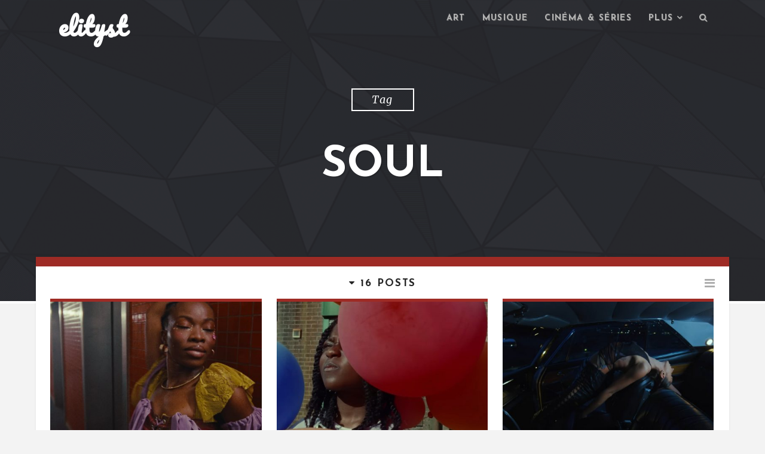

--- FILE ---
content_type: text/html; charset=UTF-8
request_url: https://www.elityst.com/tag/soul/
body_size: 14450
content:

<!DOCTYPE html>
<html class="no-js" lang="fr-FR">
<head>
	<meta charset="UTF-8" />
	<meta name="viewport" content="width=device-width" />
	
	<link rel="profile" href="https://gmpg.org/xfn/11" />
	<link rel="pingback" href="https://www.elityst.com/xmlrpc.php" />
	
	<meta name='robots' content='index, follow, max-image-preview:large, max-snippet:-1, max-video-preview:-1' />

	<!-- This site is optimized with the Yoast SEO plugin v26.8 - https://yoast.com/product/yoast-seo-wordpress/ -->
	<title>soul Archives - elityst</title>
	<link rel="canonical" href="https://www.elityst.com/tag/soul/" />
	<link rel="next" href="https://www.elityst.com/tag/soul/page/2/" />
	<meta property="og:locale" content="fr_FR" />
	<meta property="og:type" content="article" />
	<meta property="og:title" content="soul Archives - elityst" />
	<meta property="og:url" content="https://www.elityst.com/tag/soul/" />
	<meta property="og:site_name" content="elityst" />
	<meta name="twitter:card" content="summary_large_image" />
	<meta name="twitter:site" content="@elitystfr" />
	<script type="application/ld+json" class="yoast-schema-graph">{"@context":"https://schema.org","@graph":[{"@type":"CollectionPage","@id":"https://www.elityst.com/tag/soul/","url":"https://www.elityst.com/tag/soul/","name":"soul Archives - elityst","isPartOf":{"@id":"https://www.elityst.com/#website"},"primaryImageOfPage":{"@id":"https://www.elityst.com/tag/soul/#primaryimage"},"image":{"@id":"https://www.elityst.com/tag/soul/#primaryimage"},"thumbnailUrl":"https://www.elityst.com/wp-content/uploads/2025/09/braye-bring-you-home.jpg","breadcrumb":{"@id":"https://www.elityst.com/tag/soul/#breadcrumb"},"inLanguage":"fr-FR"},{"@type":"ImageObject","inLanguage":"fr-FR","@id":"https://www.elityst.com/tag/soul/#primaryimage","url":"https://www.elityst.com/wp-content/uploads/2025/09/braye-bring-you-home.jpg","contentUrl":"https://www.elityst.com/wp-content/uploads/2025/09/braye-bring-you-home.jpg","width":2099,"height":1400},{"@type":"BreadcrumbList","@id":"https://www.elityst.com/tag/soul/#breadcrumb","itemListElement":[{"@type":"ListItem","position":1,"name":"Accueil","item":"https://www.elityst.com/"},{"@type":"ListItem","position":2,"name":"soul"}]},{"@type":"WebSite","@id":"https://www.elityst.com/#website","url":"https://www.elityst.com/","name":"elityst","description":"Tendances lifestyle et culture numérique","potentialAction":[{"@type":"SearchAction","target":{"@type":"EntryPoint","urlTemplate":"https://www.elityst.com/?s={search_term_string}"},"query-input":{"@type":"PropertyValueSpecification","valueRequired":true,"valueName":"search_term_string"}}],"inLanguage":"fr-FR"}]}</script>
	<!-- / Yoast SEO plugin. -->


<link rel='dns-prefetch' href='//www.elityst.com' />
<link rel='dns-prefetch' href='//fonts.googleapis.com' />
<link rel="alternate" type="application/rss+xml" title="elityst &raquo; Flux" href="https://www.elityst.com/feed/" />
<link rel="alternate" type="application/rss+xml" title="elityst &raquo; Flux des commentaires" href="https://www.elityst.com/comments/feed/" />
<link rel="alternate" type="application/rss+xml" title="elityst &raquo; Flux de l’étiquette soul" href="https://www.elityst.com/tag/soul/feed/" />
<style id='wp-img-auto-sizes-contain-inline-css' type='text/css'>
img:is([sizes=auto i],[sizes^="auto," i]){contain-intrinsic-size:3000px 1500px}
/*# sourceURL=wp-img-auto-sizes-contain-inline-css */
</style>
<style id='wp-emoji-styles-inline-css' type='text/css'>

	img.wp-smiley, img.emoji {
		display: inline !important;
		border: none !important;
		box-shadow: none !important;
		height: 1em !important;
		width: 1em !important;
		margin: 0 0.07em !important;
		vertical-align: -0.1em !important;
		background: none !important;
		padding: 0 !important;
	}
/*# sourceURL=wp-emoji-styles-inline-css */
</style>
<link rel='stylesheet' id='avatar-manager-css' href='https://www.elityst.com/wp-content/plugins/avatar-manager/assets/css/avatar-manager.min.css?ver=1.2.1' type='text/css' media='all' />
<link rel='stylesheet' id='fancybox-for-wp-css' href='https://www.elityst.com/wp-content/plugins/fancybox-for-wordpress/assets/css/fancybox.css?ver=1.3.4' type='text/css' media='all' />
<link rel='stylesheet' id='hypha-style-css' href='https://www.elityst.com/wp-content/themes/paradeigm/style.css?ver=6.9' type='text/css' media='all' />
<link rel='stylesheet' id='hypha-google-font-header-css' href='https://fonts.googleapis.com/css?family=Josefin+Sans:600,700' type='text/css' media='all' />
<link rel='stylesheet' id='hypha-google-font-body-css' href='https://fonts.googleapis.com/css?family=Merriweather:300italic,400,400italic,700' type='text/css' media='all' />
<link rel='stylesheet' id='hypha-fontawesome-css-css' href='https://www.elityst.com/wp-content/themes/paradeigm/includes/fonts/fontawesome/font-awesome.min.css?ver=4.0.3' type='text/css' media='all' />
<link rel='stylesheet' id='hypha-flexslider-css-css' href='https://www.elityst.com/wp-content/themes/paradeigm/includes/css/flexslider.css?ver=2.2' type='text/css' media='all' />
<script type="text/javascript" src="https://www.elityst.com/wp-includes/js/jquery/jquery.min.js?ver=3.7.1" id="jquery-core-js"></script>
<script type="text/javascript" src="https://www.elityst.com/wp-includes/js/jquery/jquery-migrate.min.js?ver=3.4.1" id="jquery-migrate-js"></script>
<script type="text/javascript" src="https://www.elityst.com/wp-content/plugins/avatar-manager/assets/js/avatar-manager.min.js?ver=1.2.1" id="avatar-manager-js"></script>
<script type="text/javascript" src="https://www.elityst.com/wp-content/plugins/fancybox-for-wordpress/assets/js/purify.min.js?ver=1.3.4" id="purify-js"></script>
<script type="text/javascript" src="https://www.elityst.com/wp-content/plugins/fancybox-for-wordpress/assets/js/jquery.fancybox.js?ver=1.3.4" id="fancybox-for-wp-js"></script>
<link rel="https://api.w.org/" href="https://www.elityst.com/wp-json/" /><link rel="alternate" title="JSON" type="application/json" href="https://www.elityst.com/wp-json/wp/v2/tags/71" /><link rel="EditURI" type="application/rsd+xml" title="RSD" href="https://www.elityst.com/xmlrpc.php?rsd" />
<meta name="generator" content="WordPress 6.9" />

<!-- Fancybox for WordPress v3.3.7 -->
<style type="text/css">
	.fancybox-slide--image .fancybox-content{background-color: #FFFFFF}div.fancybox-caption{display:none !important;}
	
	img.fancybox-image{border-width:10px;border-color:#FFFFFF;border-style:solid;}
	div.fancybox-bg{background-color:rgba(102,102,102,0.3);opacity:1 !important;}div.fancybox-content{border-color:#FFFFFF}
	div#fancybox-title{background-color:#FFFFFF}
	div.fancybox-content{background-color:#FFFFFF}
	div#fancybox-title-inside{color:#333333}
	
	
	
	div.fancybox-caption p.caption-title{display:inline-block}
	div.fancybox-caption p.caption-title{font-size:14px}
	div.fancybox-caption p.caption-title{color:#333333}
	div.fancybox-caption {color:#333333}div.fancybox-caption p.caption-title {background:#fff; width:auto;padding:10px 30px;}div.fancybox-content p.caption-title{color:#333333;margin: 0;padding: 5px 0;}body.fancybox-active .fancybox-container .fancybox-stage .fancybox-content .fancybox-close-small{display:block;}
</style><script type="text/javascript">
	jQuery(function () {

		var mobileOnly = false;
		
		if (mobileOnly) {
			return;
		}

		jQuery.fn.getTitle = function () { // Copy the title of every IMG tag and add it to its parent A so that fancybox can show titles
			var arr = jQuery("a[data-fancybox]");jQuery.each(arr, function() {var title = jQuery(this).children("img").attr("title") || '';var figCaptionHtml = jQuery(this).next("figcaption").html() || '';var processedCaption = figCaptionHtml;if (figCaptionHtml.length && typeof DOMPurify === 'function') {processedCaption = DOMPurify.sanitize(figCaptionHtml, {USE_PROFILES: {html: true}});} else if (figCaptionHtml.length) {processedCaption = jQuery("<div>").text(figCaptionHtml).html();}var newTitle = title;if (processedCaption.length) {newTitle = title.length ? title + " " + processedCaption : processedCaption;}if (newTitle.length) {jQuery(this).attr("title", newTitle);}});		}

		// Supported file extensions

				var thumbnails = jQuery("a:has(img)").not(".nolightbox").not('.envira-gallery-link').not('.ngg-simplelightbox').filter(function () {
			return /\.(jpe?g|png|gif|mp4|webp|bmp|pdf)(\?[^/]*)*$/i.test(jQuery(this).attr('href'))
		});
		

		// Add data-type iframe for links that are not images or videos.
		var iframeLinks = jQuery('.fancyboxforwp').filter(function () {
			return !/\.(jpe?g|png|gif|mp4|webp|bmp|pdf)(\?[^/]*)*$/i.test(jQuery(this).attr('href'))
		}).filter(function () {
			return !/vimeo|youtube/i.test(jQuery(this).attr('href'))
		});
		iframeLinks.attr({"data-type": "iframe"}).getTitle();

				// Gallery All
		thumbnails.addClass("fancyboxforwp").attr("data-fancybox", "gallery").getTitle();
		iframeLinks.attr({"data-fancybox": "gallery"}).getTitle();

		// Gallery type NONE
		
		// Call fancybox and apply it on any link with a rel atribute that starts with "fancybox", with the options set on the admin panel
		jQuery("a.fancyboxforwp").fancyboxforwp({
			loop: false,
			smallBtn: true,
			zoomOpacity: "auto",
			animationEffect: "fade",
			animationDuration: 500,
			transitionEffect: "fade",
			transitionDuration: "300",
			overlayShow: true,
			overlayOpacity: "0.3",
			titleShow: true,
			titlePosition: "inside",
			keyboard: true,
			showCloseButton: true,
			arrows: true,
			clickContent:false,
			clickSlide: "close",
			mobile: {
				clickContent: function (current, event) {
					return current.type === "image" ? "toggleControls" : false;
				},
				clickSlide: function (current, event) {
					return current.type === "image" ? "close" : "close";
				},
			},
			wheel: false,
			toolbar: true,
			preventCaptionOverlap: true,
			onInit: function() { },			onDeactivate
	: function() { },		beforeClose: function() { },			afterShow: function(instance) { jQuery( ".fancybox-image" ).on("click", function( ){ ( instance.isScaledDown() ) ? instance.scaleToActual() : instance.scaleToFit() }) },				afterClose: function() { },					caption : function( instance, item ) {var title = "";if("undefined" != typeof jQuery(this).context ){var title = jQuery(this).context.title;} else { var title = ("undefined" != typeof jQuery(this).attr("title")) ? jQuery(this).attr("title") : false;}var caption = jQuery(this).data('caption') || '';if ( item.type === 'image' && title.length ) {caption = (caption.length ? caption + '<br />' : '') + '<p class="caption-title">'+jQuery("<div>").text(title).html()+'</p>' ;}if (typeof DOMPurify === "function" && caption.length) { return DOMPurify.sanitize(caption, {USE_PROFILES: {html: true}}); } else { return jQuery("<div>").text(caption).html(); }},
		afterLoad : function( instance, current ) {var captionContent = current.opts.caption || '';var sanitizedCaptionString = '';if (typeof DOMPurify === 'function' && captionContent.length) {sanitizedCaptionString = DOMPurify.sanitize(captionContent, {USE_PROFILES: {html: true}});} else if (captionContent.length) { sanitizedCaptionString = jQuery("<div>").text(captionContent).html();}if (sanitizedCaptionString.length) { current.$content.append(jQuery('<div class=\"fancybox-custom-caption inside-caption\" style=\" position: absolute;left:0;right:0;color:#000;margin:0 auto;bottom:0;text-align:center;background-color:#FFFFFF \"></div>').html(sanitizedCaptionString)); }},
			})
		;

			})
</script>
<!-- END Fancybox for WordPress -->
<!-- Start Fluid Video Embeds Style Tag -->
<style type="text/css">
/* Fluid Video Embeds */
.fve-video-wrapper {
    position: relative;
    overflow: hidden;
    height: 0;
    background-color: transparent;
    padding-bottom: 56.25%;
    margin: 0.5em 0;
}
.fve-video-wrapper iframe,
.fve-video-wrapper object,
.fve-video-wrapper embed {
    position: absolute;
    display: block;
    top: 0;
    left: 0;
    width: 100%;
    height: 100%;
}
.fve-video-wrapper a.hyperlink-image {
    position: relative;
    display: none;
}
.fve-video-wrapper a.hyperlink-image img {
    position: relative;
    z-index: 2;
    width: 100%;
}
.fve-video-wrapper a.hyperlink-image .fve-play-button {
    position: absolute;
    left: 35%;
    top: 35%;
    right: 35%;
    bottom: 35%;
    z-index: 3;
    background-color: rgba(40, 40, 40, 0.75);
    background-size: 100% 100%;
    border-radius: 10px;
}
.fve-video-wrapper a.hyperlink-image:hover .fve-play-button {
    background-color: rgba(0, 0, 0, 0.85);
}
</style>
<!-- End Fluid Video Embeds Style Tag -->
<!-- Analytics by WP Statistics - https://wp-statistics.com -->
<script>document.documentElement.className = document.documentElement.className.replace("no-js","js");</script>
<link rel="shortcut icon" href="https://s416980442.onlinehome.fr/QEYlO21fUe-elityst-93eb6V112p/wp-content/uploads/2015/01/10947846_10206200542883415_521445982_n.jpg" />
<style type="text/css">a, blockquote:before, #commentform .required, #sidebar-widgets .widget ul li:hover:before, #footer-widgets .widget ul li:hover:before, #footer-widgets a:hover, #footer-widgets .widget ul li:before, #content .post-entry .entry-title a:hover {color: #9e2b25;}button, input[type="submit"], input[type="button"], input[type="reset"], pre:before, #read-progress, .page-links a, #comment-nav-below a, .post-format-icon a, .entry-meta .post-categories a, .tagcloud a, #wp-calendar tr th {background: #9e2b25;}#main, .main-navigation ul ul, .main-small-navigation .sub-menu, .site-footer-inside, #content .post-entry, .menu-search, #sidebar-widgets {border-top-color: #9e2b25;}.main-navigation ul ul:before {border-bottom-color: #9e2b25;}.entry-meta ul li a {border-color: #9e2b25;}</style><style type="text/css">.recentcomments a{display:inline !important;padding:0 !important;margin:0 !important;}</style><link rel="icon" href="https://www.elityst.com/wp-content/uploads/2015/01/10947846_10206200542883415_521445982_n-150x150.jpg" sizes="32x32" />
<link rel="icon" href="https://www.elityst.com/wp-content/uploads/2015/01/10947846_10206200542883415_521445982_n.jpg" sizes="192x192" />
<link rel="apple-touch-icon" href="https://www.elityst.com/wp-content/uploads/2015/01/10947846_10206200542883415_521445982_n.jpg" />
<meta name="msapplication-TileImage" content="https://www.elityst.com/wp-content/uploads/2015/01/10947846_10206200542883415_521445982_n.jpg" />


</head>

<body data-rsssl=1 class="archive tag tag-soul tag-71 wp-theme-paradeigm posts-index masonry-index">

<div id="page">

	<header id="masthead" class="site-header" role="banner">
	
		<div class="headcap clearfix">
			<div class="headcap-inside clearfix">
				<div class="navigation-wrap clearfix">
				
					<div class="hgroup">
													<h1 class="site-title animated flipInY"><a href="https://www.elityst.com/" title="elityst" rel="home">elityst</a></h1>
											</div><!-- .hgroup -->
		
					<nav role="navigation" class="site-navigation main-navigation clearfix">
						<h1 class="assistive-text"><i class="fa fa-bars"></i> Menu</h1>
						<div class="assistive-text skip-link"><a href="#content">Skip to content</a></div>
						<div class="menu-main-menu-container">
								<ul id="menu-main-menu" class="menu clearfix"><li id="menu-item-4158" class="menu-item menu-item-type-taxonomy menu-item-object-category menu-item-4158"><a href="https://www.elityst.com/category/art/">Art</a></li>
<li id="menu-item-4126" class="menu-item menu-item-type-taxonomy menu-item-object-category menu-item-4126"><a href="https://www.elityst.com/category/musique/">Musique</a></li>
<li id="menu-item-679" class="menu-item menu-item-type-taxonomy menu-item-object-category menu-item-679"><a href="https://www.elityst.com/category/cinema-series/">Cinéma &#038; séries</a></li>
<li id="menu-item-675" class="menu-item menu-item-type-custom menu-item-object-custom menu-item-has-children menu-item-675"><a href="#">Plus</a>
<ul class="sub-menu">
	<li id="menu-item-4128" class="menu-item menu-item-type-taxonomy menu-item-object-category menu-item-4128"><a href="https://www.elityst.com/category/style/">Style</a></li>
	<li id="menu-item-7414" class="menu-item menu-item-type-taxonomy menu-item-object-category menu-item-7414"><a href="https://www.elityst.com/category/web/">Culture web</a></li>
	<li id="menu-item-7413" class="menu-item menu-item-type-taxonomy menu-item-object-category menu-item-7413"><a href="https://www.elityst.com/category/voyage/">Voyage</a></li>
	<li id="menu-item-7415" class="menu-item menu-item-type-taxonomy menu-item-object-category menu-item-7415"><a href="https://www.elityst.com/category/jeux/">Jeux</a></li>
	<li id="menu-item-681" class="menu-item menu-item-type-taxonomy menu-item-object-category menu-item-681"><a href="https://www.elityst.com/category/misc/">Misc</a></li>
</ul>
</li>

									<li class="main-menu-search">
										<a class="menu-search-toggle" href="#">
											<i class="fa fa-search"></i><i class="fa fa-times"></i>
										</a>
										<div class="menu-search">
											<form method="get" action="https://www.elityst.com/" role="search">
												<label class="assistive-text">Recherche</label>
												<input type="text" id="menu-search-input" class="field header-search-input" name="s" value="" placeholder="Tapez et appuyez sur Entrée" />
											</form>
										</div><!-- .menu-search -->
									</li>
								</ul></div>					</nav><!-- .site-navigation -->
					
				</div><!-- .navigation-wrap -->
			</div><!-- .headcap-inside -->
		</div><!-- .headcap -->
	
		<div class="site-header-inside">
			
	<div class="headband">
	
		<div class="hero-header">
			<span class="hero-span">Tag</span><h1 class="hero-title">soul</h1><!-- .hero-title -->			
		</div><!-- .hero-header -->
	
	</div><!-- .headband -->

		</div><!-- .site-header-inside -->
		
		<div class="header-image animated fadeIn" style="background-image: url('https://www.elityst.com/wp-content/uploads/2018/04/cropped-cropped-banner1.png');">
		</div><!-- .header-image -->
		
	</header><!-- #masthead .site-header -->
	
	<div class="main-wrapper">
		<div id="main" class="site-main clearfix">
			
			
			<div class="necktie"><div class="loader-icon"></div><i class="fa fa-caret-down"></i><h3>16 Posts</h3><a href="#" id="sidebar-toggle"><i class="fa fa-bars"></i></a></div>			
			<div id="primary" class="content-area clearfix">
				<div id="content" class="site-content clearfix" role="main">
					
					<div id="main-content" class="site-content-inside clearfix">
						
						
<div id="sidebar-widgets" class="widget-area clearfix" role="complementary">
		
	<aside id="search-2" class="widget widget_search">
	<form method="get" id="searchform" action="https://www.elityst.com/" role="search">
		<label for="s" class="assistive-text">Recherche</label>
		<input type="text" class="field" name="s" value="" id="s" />
		<input type="submit" class="submit" name="submit" id="searchsubmit" value="Recherche" />
	</form></aside>
		<aside id="recent-posts-2" class="widget widget_recent_entries">
		<h2 class="widget-title">Articles récents</h2>
		<ul>
											<li>
					<a href="https://www.elityst.com/2026/01/26/avaion-hold-me-again/">AVAION &#8211; HOLD ME AGAIN</a>
									</li>
											<li>
					<a href="https://www.elityst.com/2026/01/19/high-klassified-lomelaval-ft-ateyaba/">HIGH KLASSIFIED &#8211; LOMELAVAL FT. ATEYABA</a>
									</li>
											<li>
					<a href="https://www.elityst.com/2026/01/12/kofi-stone-flowers-flow/">Kofi Stone &#8211; Flowers Flow</a>
									</li>
											<li>
					<a href="https://www.elityst.com/2026/01/07/connor-price-hand-sanitize-ft-haviah-mighty/">Connor Price &#8211; Hand Sanitize ft. Haviah Mighty</a>
									</li>
											<li>
					<a href="https://www.elityst.com/2025/12/29/leisure-diamonds/">LEISURE &#8211; Diamonds</a>
									</li>
					</ul>

		</aside><aside id="recent-comments-2" class="widget widget_recent_comments"><h2 class="widget-title">Commentaires récents</h2><ul id="recentcomments"><li class="recentcomments"><span class="comment-author-link">Thierry Dulieu</span> dans <a href="https://www.elityst.com/2019/02/18/les-vieux-films-du-futur-6-tout-splique-etaient-les-borogoves/#comment-385">Les vieux films du futur #6 Tout Splique étaient les Borogoves</a></li><li class="recentcomments"><span class="comment-author-link">Stéphan</span> dans <a href="https://www.elityst.com/2023/05/23/micro-critique-hawaii/#comment-373">Micro-critique : Hawaii</a></li><li class="recentcomments"><span class="comment-author-link"><a href="https://www.youtube.com/@lepouns" class="url" rel="ugc external nofollow">lePouns</a></span> dans <a href="https://www.elityst.com/2023/01/09/peet-ok-ok/#comment-369">Peet &#8211; OK OK</a></li><li class="recentcomments"><span class="comment-author-link">Bonzé</span> dans <a href="https://www.elityst.com/2020/09/23/quelques-questions-pour-bleu-toucan/#comment-356">Quelques questions pour Bleu Toucan</a></li><li class="recentcomments"><span class="comment-author-link"><a href="http://arnaud-lidolf.fr/" class="url" rel="ugc external nofollow">ArnoSr</a></span> dans <a href="https://www.elityst.com/2015/02/26/iheart-le-streetartist-2-0/#comment-239">iHeart, le streetartist 2.0</a></li></ul></aside><aside id="archives-2" class="widget widget_archive"><h2 class="widget-title">Archives</h2>
			<ul>
					<li><a href='https://www.elityst.com/2026/01/'>janvier 2026</a></li>
	<li><a href='https://www.elityst.com/2025/12/'>décembre 2025</a></li>
	<li><a href='https://www.elityst.com/2025/11/'>novembre 2025</a></li>
	<li><a href='https://www.elityst.com/2025/10/'>octobre 2025</a></li>
	<li><a href='https://www.elityst.com/2025/09/'>septembre 2025</a></li>
	<li><a href='https://www.elityst.com/2025/08/'>août 2025</a></li>
	<li><a href='https://www.elityst.com/2025/07/'>juillet 2025</a></li>
	<li><a href='https://www.elityst.com/2025/06/'>juin 2025</a></li>
	<li><a href='https://www.elityst.com/2025/05/'>mai 2025</a></li>
	<li><a href='https://www.elityst.com/2025/04/'>avril 2025</a></li>
	<li><a href='https://www.elityst.com/2025/03/'>mars 2025</a></li>
	<li><a href='https://www.elityst.com/2025/02/'>février 2025</a></li>
	<li><a href='https://www.elityst.com/2025/01/'>janvier 2025</a></li>
	<li><a href='https://www.elityst.com/2024/12/'>décembre 2024</a></li>
	<li><a href='https://www.elityst.com/2024/11/'>novembre 2024</a></li>
	<li><a href='https://www.elityst.com/2024/10/'>octobre 2024</a></li>
	<li><a href='https://www.elityst.com/2024/09/'>septembre 2024</a></li>
	<li><a href='https://www.elityst.com/2024/08/'>août 2024</a></li>
	<li><a href='https://www.elityst.com/2024/07/'>juillet 2024</a></li>
	<li><a href='https://www.elityst.com/2024/06/'>juin 2024</a></li>
	<li><a href='https://www.elityst.com/2024/05/'>mai 2024</a></li>
	<li><a href='https://www.elityst.com/2024/04/'>avril 2024</a></li>
	<li><a href='https://www.elityst.com/2024/03/'>mars 2024</a></li>
	<li><a href='https://www.elityst.com/2024/02/'>février 2024</a></li>
	<li><a href='https://www.elityst.com/2024/01/'>janvier 2024</a></li>
	<li><a href='https://www.elityst.com/2023/12/'>décembre 2023</a></li>
	<li><a href='https://www.elityst.com/2023/11/'>novembre 2023</a></li>
	<li><a href='https://www.elityst.com/2023/10/'>octobre 2023</a></li>
	<li><a href='https://www.elityst.com/2023/09/'>septembre 2023</a></li>
	<li><a href='https://www.elityst.com/2023/08/'>août 2023</a></li>
	<li><a href='https://www.elityst.com/2023/07/'>juillet 2023</a></li>
	<li><a href='https://www.elityst.com/2023/06/'>juin 2023</a></li>
	<li><a href='https://www.elityst.com/2023/05/'>mai 2023</a></li>
	<li><a href='https://www.elityst.com/2023/04/'>avril 2023</a></li>
	<li><a href='https://www.elityst.com/2023/03/'>mars 2023</a></li>
	<li><a href='https://www.elityst.com/2023/02/'>février 2023</a></li>
	<li><a href='https://www.elityst.com/2023/01/'>janvier 2023</a></li>
	<li><a href='https://www.elityst.com/2022/12/'>décembre 2022</a></li>
	<li><a href='https://www.elityst.com/2022/11/'>novembre 2022</a></li>
	<li><a href='https://www.elityst.com/2022/10/'>octobre 2022</a></li>
	<li><a href='https://www.elityst.com/2022/09/'>septembre 2022</a></li>
	<li><a href='https://www.elityst.com/2022/08/'>août 2022</a></li>
	<li><a href='https://www.elityst.com/2022/07/'>juillet 2022</a></li>
	<li><a href='https://www.elityst.com/2022/06/'>juin 2022</a></li>
	<li><a href='https://www.elityst.com/2022/05/'>mai 2022</a></li>
	<li><a href='https://www.elityst.com/2022/04/'>avril 2022</a></li>
	<li><a href='https://www.elityst.com/2022/03/'>mars 2022</a></li>
	<li><a href='https://www.elityst.com/2022/02/'>février 2022</a></li>
	<li><a href='https://www.elityst.com/2022/01/'>janvier 2022</a></li>
	<li><a href='https://www.elityst.com/2021/12/'>décembre 2021</a></li>
	<li><a href='https://www.elityst.com/2021/11/'>novembre 2021</a></li>
	<li><a href='https://www.elityst.com/2021/10/'>octobre 2021</a></li>
	<li><a href='https://www.elityst.com/2021/09/'>septembre 2021</a></li>
	<li><a href='https://www.elityst.com/2021/08/'>août 2021</a></li>
	<li><a href='https://www.elityst.com/2021/07/'>juillet 2021</a></li>
	<li><a href='https://www.elityst.com/2021/06/'>juin 2021</a></li>
	<li><a href='https://www.elityst.com/2021/05/'>mai 2021</a></li>
	<li><a href='https://www.elityst.com/2021/04/'>avril 2021</a></li>
	<li><a href='https://www.elityst.com/2021/03/'>mars 2021</a></li>
	<li><a href='https://www.elityst.com/2021/02/'>février 2021</a></li>
	<li><a href='https://www.elityst.com/2021/01/'>janvier 2021</a></li>
	<li><a href='https://www.elityst.com/2020/12/'>décembre 2020</a></li>
	<li><a href='https://www.elityst.com/2020/11/'>novembre 2020</a></li>
	<li><a href='https://www.elityst.com/2020/10/'>octobre 2020</a></li>
	<li><a href='https://www.elityst.com/2020/09/'>septembre 2020</a></li>
	<li><a href='https://www.elityst.com/2020/08/'>août 2020</a></li>
	<li><a href='https://www.elityst.com/2020/07/'>juillet 2020</a></li>
	<li><a href='https://www.elityst.com/2020/06/'>juin 2020</a></li>
	<li><a href='https://www.elityst.com/2020/05/'>mai 2020</a></li>
	<li><a href='https://www.elityst.com/2020/04/'>avril 2020</a></li>
	<li><a href='https://www.elityst.com/2020/03/'>mars 2020</a></li>
	<li><a href='https://www.elityst.com/2020/02/'>février 2020</a></li>
	<li><a href='https://www.elityst.com/2020/01/'>janvier 2020</a></li>
	<li><a href='https://www.elityst.com/2019/12/'>décembre 2019</a></li>
	<li><a href='https://www.elityst.com/2019/11/'>novembre 2019</a></li>
	<li><a href='https://www.elityst.com/2019/10/'>octobre 2019</a></li>
	<li><a href='https://www.elityst.com/2019/09/'>septembre 2019</a></li>
	<li><a href='https://www.elityst.com/2019/08/'>août 2019</a></li>
	<li><a href='https://www.elityst.com/2019/07/'>juillet 2019</a></li>
	<li><a href='https://www.elityst.com/2019/06/'>juin 2019</a></li>
	<li><a href='https://www.elityst.com/2019/05/'>mai 2019</a></li>
	<li><a href='https://www.elityst.com/2019/04/'>avril 2019</a></li>
	<li><a href='https://www.elityst.com/2019/03/'>mars 2019</a></li>
	<li><a href='https://www.elityst.com/2019/02/'>février 2019</a></li>
	<li><a href='https://www.elityst.com/2019/01/'>janvier 2019</a></li>
	<li><a href='https://www.elityst.com/2018/12/'>décembre 2018</a></li>
	<li><a href='https://www.elityst.com/2018/11/'>novembre 2018</a></li>
	<li><a href='https://www.elityst.com/2018/10/'>octobre 2018</a></li>
	<li><a href='https://www.elityst.com/2018/09/'>septembre 2018</a></li>
	<li><a href='https://www.elityst.com/2018/08/'>août 2018</a></li>
	<li><a href='https://www.elityst.com/2018/07/'>juillet 2018</a></li>
	<li><a href='https://www.elityst.com/2018/06/'>juin 2018</a></li>
	<li><a href='https://www.elityst.com/2018/05/'>mai 2018</a></li>
	<li><a href='https://www.elityst.com/2018/04/'>avril 2018</a></li>
	<li><a href='https://www.elityst.com/2018/03/'>mars 2018</a></li>
	<li><a href='https://www.elityst.com/2018/02/'>février 2018</a></li>
	<li><a href='https://www.elityst.com/2018/01/'>janvier 2018</a></li>
	<li><a href='https://www.elityst.com/2017/12/'>décembre 2017</a></li>
	<li><a href='https://www.elityst.com/2017/11/'>novembre 2017</a></li>
	<li><a href='https://www.elityst.com/2017/10/'>octobre 2017</a></li>
	<li><a href='https://www.elityst.com/2017/09/'>septembre 2017</a></li>
	<li><a href='https://www.elityst.com/2017/08/'>août 2017</a></li>
	<li><a href='https://www.elityst.com/2017/07/'>juillet 2017</a></li>
	<li><a href='https://www.elityst.com/2017/06/'>juin 2017</a></li>
	<li><a href='https://www.elityst.com/2017/05/'>mai 2017</a></li>
	<li><a href='https://www.elityst.com/2017/04/'>avril 2017</a></li>
	<li><a href='https://www.elityst.com/2017/03/'>mars 2017</a></li>
	<li><a href='https://www.elityst.com/2017/02/'>février 2017</a></li>
	<li><a href='https://www.elityst.com/2017/01/'>janvier 2017</a></li>
	<li><a href='https://www.elityst.com/2016/12/'>décembre 2016</a></li>
	<li><a href='https://www.elityst.com/2016/11/'>novembre 2016</a></li>
	<li><a href='https://www.elityst.com/2016/10/'>octobre 2016</a></li>
	<li><a href='https://www.elityst.com/2016/09/'>septembre 2016</a></li>
	<li><a href='https://www.elityst.com/2016/08/'>août 2016</a></li>
	<li><a href='https://www.elityst.com/2016/07/'>juillet 2016</a></li>
	<li><a href='https://www.elityst.com/2016/06/'>juin 2016</a></li>
	<li><a href='https://www.elityst.com/2016/05/'>mai 2016</a></li>
	<li><a href='https://www.elityst.com/2016/04/'>avril 2016</a></li>
	<li><a href='https://www.elityst.com/2016/03/'>mars 2016</a></li>
	<li><a href='https://www.elityst.com/2016/02/'>février 2016</a></li>
	<li><a href='https://www.elityst.com/2016/01/'>janvier 2016</a></li>
	<li><a href='https://www.elityst.com/2015/12/'>décembre 2015</a></li>
	<li><a href='https://www.elityst.com/2015/11/'>novembre 2015</a></li>
	<li><a href='https://www.elityst.com/2015/10/'>octobre 2015</a></li>
	<li><a href='https://www.elityst.com/2015/09/'>septembre 2015</a></li>
	<li><a href='https://www.elityst.com/2015/08/'>août 2015</a></li>
	<li><a href='https://www.elityst.com/2015/07/'>juillet 2015</a></li>
	<li><a href='https://www.elityst.com/2015/06/'>juin 2015</a></li>
	<li><a href='https://www.elityst.com/2015/05/'>mai 2015</a></li>
	<li><a href='https://www.elityst.com/2015/04/'>avril 2015</a></li>
	<li><a href='https://www.elityst.com/2015/03/'>mars 2015</a></li>
	<li><a href='https://www.elityst.com/2015/02/'>février 2015</a></li>
	<li><a href='https://www.elityst.com/2015/01/'>janvier 2015</a></li>
			</ul>

			</aside><aside id="categories-2" class="widget widget_categories"><h2 class="widget-title">Catégories</h2>
			<ul>
					<li class="cat-item cat-item-2"><a href="https://www.elityst.com/category/art/">Art</a>
</li>
	<li class="cat-item cat-item-3"><a href="https://www.elityst.com/category/cinema-series/">Cinéma &amp; séries</a>
</li>
	<li class="cat-item cat-item-66"><a href="https://www.elityst.com/category/web/">Culture web</a>
</li>
	<li class="cat-item cat-item-64"><a href="https://www.elityst.com/category/jeux/">Jeux</a>
</li>
	<li class="cat-item cat-item-67"><a href="https://www.elityst.com/category/live/">Live</a>
</li>
	<li class="cat-item cat-item-4"><a href="https://www.elityst.com/category/misc/">Misc</a>
</li>
	<li class="cat-item cat-item-5"><a href="https://www.elityst.com/category/musique/">Musique</a>
</li>
	<li class="cat-item cat-item-7"><a href="https://www.elityst.com/category/style/">Style</a>
</li>
	<li class="cat-item cat-item-8"><a href="https://www.elityst.com/category/voyage/">Voyage</a>
</li>
			</ul>

			</aside>	
</div><!-- #sidebar-widgets -->						
						
<article id="post-19313" class="post-19313 post type-post status-publish format-standard has-post-thumbnail hentry category-musique tag-soul post-entry" data-postid="19313">

	
	<figure><a class="featured-image" href="https://www.elityst.com/2025/09/29/braye-bring-you-home/" title=" Braye &#8211; Bring You Home" rel="bookmark"><div class="featured-info"><div class="info-wrapper">Lire la suite</div></div><img width="500" height="333" src="https://www.elityst.com/wp-content/uploads/2025/09/braye-bring-you-home-500x333.jpg" class="attachment-block-thumb size-block-thumb wp-post-image" alt="" decoding="async" fetchpriority="high" srcset="https://www.elityst.com/wp-content/uploads/2025/09/braye-bring-you-home-500x333.jpg 500w, https://www.elityst.com/wp-content/uploads/2025/09/braye-bring-you-home-300x200.jpg 300w, https://www.elityst.com/wp-content/uploads/2025/09/braye-bring-you-home-1024x683.jpg 1024w, https://www.elityst.com/wp-content/uploads/2025/09/braye-bring-you-home-768x512.jpg 768w, https://www.elityst.com/wp-content/uploads/2025/09/braye-bring-you-home-1536x1024.jpg 1536w, https://www.elityst.com/wp-content/uploads/2025/09/braye-bring-you-home-2048x1366.jpg 2048w" sizes="(max-width: 500px) 100vw, 500px" /></a></figure>	
	<div class="entry-container">
		<div class="entry-header">	
							<h2 class="entry-title"><a href="https://www.elityst.com/2025/09/29/braye-bring-you-home/" rel="bookmark">Braye &#8211; Bring You Home</a></h2>
						
					</div><!-- .entry-header -->
	
		<div class="entry-content">
			<p>Du haut de ses 27 ans, Braye s’impose comme l’une des voix montantes de la scène nigériane. Originaire de Port Harcourt, il a découvert très tôt son amour pour la musique, qui le mènera à poursuivre des études en Instrumentation Engineering à Accra. Une formation qui lui offre une vision technique du son, mais c’est [&hellip;]</p>
		</div><!-- .entry-content -->
		
		<div class="entry-footer">
					</div><!-- .entry-footer -->
	</div><!-- .entry-container -->
	
</article><!-- #post-19313 -->
<article id="post-19193" class="post-19193 post type-post status-publish format-standard has-post-thumbnail hentry category-musique tag-soul post-entry" data-postid="19193">

	
	<figure><a class="featured-image" href="https://www.elityst.com/2025/07/14/kokoroko-da-du-dah/" title=" Kokoroko &#8211; Da Du Dah" rel="bookmark"><div class="featured-info"><div class="info-wrapper">Lire la suite</div></div><img width="500" height="333" src="https://www.elityst.com/wp-content/uploads/2025/07/kokoroko-da-du-dah-500x333.jpg" class="attachment-block-thumb size-block-thumb wp-post-image" alt="" decoding="async" loading="lazy" srcset="https://www.elityst.com/wp-content/uploads/2025/07/kokoroko-da-du-dah-500x333.jpg 500w, https://www.elityst.com/wp-content/uploads/2025/07/kokoroko-da-du-dah-300x200.jpg 300w, https://www.elityst.com/wp-content/uploads/2025/07/kokoroko-da-du-dah-1024x683.jpg 1024w, https://www.elityst.com/wp-content/uploads/2025/07/kokoroko-da-du-dah-768x512.jpg 768w, https://www.elityst.com/wp-content/uploads/2025/07/kokoroko-da-du-dah.jpg 1500w" sizes="auto, (max-width: 500px) 100vw, 500px" /></a></figure>	
	<div class="entry-container">
		<div class="entry-header">	
							<h2 class="entry-title"><a href="https://www.elityst.com/2025/07/14/kokoroko-da-du-dah/" rel="bookmark">Kokoroko &#8211; Da Du Dah</a></h2>
						
					</div><!-- .entry-header -->
	
		<div class="entry-content">
			<p>Trois ans après Could We Be More, leur premier album salué par la critique, le collectif londonien Kokoroko revient avec Tuff Times Never Last. Fidèle à son ADN afro-jazz, le groupe choisit pour ce nouveau projet d’élargir son spectre musical, tout en restant fidèle à l’âme vibrante qui l’anime depuis ses débuts. Porté par une [&hellip;]</p>
		</div><!-- .entry-content -->
		
		<div class="entry-footer">
					</div><!-- .entry-footer -->
	</div><!-- .entry-container -->
	
</article><!-- #post-19193 -->
<article id="post-18771" class="post-18771 post type-post status-publish format-standard has-post-thumbnail hentry category-musique tag-rnb tag-soul post-entry" data-postid="18771">

	
	<figure><a class="featured-image" href="https://www.elityst.com/2025/01/13/dizzy-fae-backseat/" title=" Dizzy Fae &#8211; Backseat" rel="bookmark"><div class="featured-info"><div class="info-wrapper">Lire la suite</div></div><img width="500" height="348" src="https://www.elityst.com/wp-content/uploads/2025/01/dizzy-fae-backseat-500x348.jpg" class="attachment-block-thumb size-block-thumb wp-post-image" alt="" decoding="async" loading="lazy" srcset="https://www.elityst.com/wp-content/uploads/2025/01/dizzy-fae-backseat-500x348.jpg 500w, https://www.elityst.com/wp-content/uploads/2025/01/dizzy-fae-backseat-300x209.jpg 300w, https://www.elityst.com/wp-content/uploads/2025/01/dizzy-fae-backseat-1024x713.jpg 1024w, https://www.elityst.com/wp-content/uploads/2025/01/dizzy-fae-backseat-768x535.jpg 768w, https://www.elityst.com/wp-content/uploads/2025/01/dizzy-fae-backseat-1536x1069.jpg 1536w, https://www.elityst.com/wp-content/uploads/2025/01/dizzy-fae-backseat.jpg 1724w" sizes="auto, (max-width: 500px) 100vw, 500px" /></a></figure>	
	<div class="entry-container">
		<div class="entry-header">	
							<h2 class="entry-title"><a href="https://www.elityst.com/2025/01/13/dizzy-fae-backseat/" rel="bookmark">Dizzy Fae &#8211; Backseat</a></h2>
						
					</div><!-- .entry-header -->
	
		<div class="entry-content">
			<p>Originaire de Minneapolis dans le centre des Etats-Unis, Dizzy Fae est une artiste « touche à tout » qui peut surprendre à chaque titre tant elle est à l&rsquo;aise quel que soit le style. Issue d&rsquo;une formation de chanteuse d&rsquo;opéra et de jazz, elle a aussi été danseuse de ballet et sait aborder la musique par toutes [&hellip;]</p>
		</div><!-- .entry-content -->
		
		<div class="entry-footer">
					</div><!-- .entry-footer -->
	</div><!-- .entry-container -->
	
</article><!-- #post-18771 -->
<article id="post-18312" class="post-18312 post type-post status-publish format-standard has-post-thumbnail hentry category-musique tag-soul post-entry" data-postid="18312">

	
	<figure><a class="featured-image" href="https://www.elityst.com/2024/07/08/charlotte-day-wilson-canopy/" title=" Charlotte Day Wilson &#8211; Canopy" rel="bookmark"><div class="featured-info"><div class="info-wrapper">Lire la suite</div></div><img width="500" height="500" src="https://www.elityst.com/wp-content/uploads/2024/07/charlotte-day-wilson-500x500.jpg" class="attachment-block-thumb size-block-thumb wp-post-image" alt="" decoding="async" loading="lazy" srcset="https://www.elityst.com/wp-content/uploads/2024/07/charlotte-day-wilson-500x500.jpg 500w, https://www.elityst.com/wp-content/uploads/2024/07/charlotte-day-wilson-300x300.jpg 300w, https://www.elityst.com/wp-content/uploads/2024/07/charlotte-day-wilson-1024x1024.jpg 1024w, https://www.elityst.com/wp-content/uploads/2024/07/charlotte-day-wilson-150x150.jpg 150w, https://www.elityst.com/wp-content/uploads/2024/07/charlotte-day-wilson-768x768.jpg 768w, https://www.elityst.com/wp-content/uploads/2024/07/charlotte-day-wilson.jpg 1500w" sizes="auto, (max-width: 500px) 100vw, 500px" /></a></figure>	
	<div class="entry-container">
		<div class="entry-header">	
							<h2 class="entry-title"><a href="https://www.elityst.com/2024/07/08/charlotte-day-wilson-canopy/" rel="bookmark">Charlotte Day Wilson &#8211; Canopy</a></h2>
						
					</div><!-- .entry-header -->
	
		<div class="entry-content">
			<p>Si son nom ne vous dit peut-être rien, Charlotte Day Wilson c&rsquo;est un peu la chanteuse préférée de ton chanteur préféré : elle a déjà collaboré avec BadBadNotGood ou Loyle Carner et sa musique a déjà été samplée par des artistes non moins prestigieux tels que James Blake ou encore Drake. Avec un subtil mélange de Rnb [&hellip;]</p>
		</div><!-- .entry-content -->
		
		<div class="entry-footer">
					</div><!-- .entry-footer -->
	</div><!-- .entry-container -->
	
</article><!-- #post-18312 -->
<article id="post-18177" class="post-18177 post type-post status-publish format-standard has-post-thumbnail hentry category-musique tag-soul post-entry" data-postid="18177">

	
	<figure><a class="featured-image" href="https://www.elityst.com/2024/05/06/ravyn-lenae-love-me-not/" title=" Ravyn Lenae &#8211; Love Me Not" rel="bookmark"><div class="featured-info"><div class="info-wrapper">Lire la suite</div></div><img width="500" height="357" src="https://www.elityst.com/wp-content/uploads/2024/05/ravyn-lenae-500x357.jpg" class="attachment-block-thumb size-block-thumb wp-post-image" alt="" decoding="async" loading="lazy" srcset="https://www.elityst.com/wp-content/uploads/2024/05/ravyn-lenae-500x357.jpg 500w, https://www.elityst.com/wp-content/uploads/2024/05/ravyn-lenae-300x214.jpg 300w, https://www.elityst.com/wp-content/uploads/2024/05/ravyn-lenae-1024x731.jpg 1024w, https://www.elityst.com/wp-content/uploads/2024/05/ravyn-lenae-768x549.jpg 768w, https://www.elityst.com/wp-content/uploads/2024/05/ravyn-lenae-1536x1097.jpg 1536w, https://www.elityst.com/wp-content/uploads/2024/05/ravyn-lenae.jpg 1960w" sizes="auto, (max-width: 500px) 100vw, 500px" /></a></figure>	
	<div class="entry-container">
		<div class="entry-header">	
							<h2 class="entry-title"><a href="https://www.elityst.com/2024/05/06/ravyn-lenae-love-me-not/" rel="bookmark">Ravyn Lenae &#8211; Love Me Not</a></h2>
						
					</div><!-- .entry-header -->
	
		<div class="entry-content">
			<p>Un peu plus de deux ans après avoir sorti son premier album, l&rsquo;artiste R&amp;B / soul Ravyn Lenae s&rsquo;apprête à sortir Bird&rsquo;s Eye, un nouveau projet dont elle a commencé à dévoiler les titres au compte-goutte. Après avoir travaillé avec Steve Lacy sur son précédent EP Crush, on sait que l&rsquo;executive producer de ce futur [&hellip;]</p>
		</div><!-- .entry-content -->
		
		<div class="entry-footer">
					</div><!-- .entry-footer -->
	</div><!-- .entry-container -->
	
</article><!-- #post-18177 -->
<article id="post-17405" class="post-17405 post type-post status-publish format-standard has-post-thumbnail hentry category-musique tag-soul post-entry" data-postid="17405">

	
	<figure><a class="featured-image" href="https://www.elityst.com/2023/04/24/blackwave-champion-ft-jordan-mackampa/" title=" blackwave. &#8211; champion ft. Jordan Mackampa" rel="bookmark"><div class="featured-info"><div class="info-wrapper">Lire la suite</div></div><img width="500" height="313" src="https://www.elityst.com/wp-content/uploads/2023/04/blackwave-500x313.jpg" class="attachment-block-thumb size-block-thumb wp-post-image" alt="" decoding="async" loading="lazy" srcset="https://www.elityst.com/wp-content/uploads/2023/04/blackwave-500x313.jpg 500w, https://www.elityst.com/wp-content/uploads/2023/04/blackwave-300x188.jpg 300w, https://www.elityst.com/wp-content/uploads/2023/04/blackwave-1024x640.jpg 1024w, https://www.elityst.com/wp-content/uploads/2023/04/blackwave-768x480.jpg 768w, https://www.elityst.com/wp-content/uploads/2023/04/blackwave-1536x960.jpg 1536w, https://www.elityst.com/wp-content/uploads/2023/04/blackwave.jpg 1600w" sizes="auto, (max-width: 500px) 100vw, 500px" /></a></figure>	
	<div class="entry-container">
		<div class="entry-header">	
							<h2 class="entry-title"><a href="https://www.elityst.com/2023/04/24/blackwave-champion-ft-jordan-mackampa/" rel="bookmark">blackwave. &#8211; champion ft. Jordan Mackampa</a></h2>
						
					</div><!-- .entry-header -->
	
		<div class="entry-content">
			<p>Si leur musique sonne comme du rap californien, le duo blackwave. vient de la ville d&rsquo;Anvers en Belgique. Mais même sans être américains, leur légitimité ne fait aucun doute lorsqu&rsquo;on écoute leurs morceaux, à mi-chemin entre The Roots et Brockhampton. Après un premier album sorti en 2017 puis un autre en 2019, blackwave. a sorti l&rsquo;année dernière son dernier [&hellip;]</p>
		</div><!-- .entry-content -->
		
		<div class="entry-footer">
					</div><!-- .entry-footer -->
	</div><!-- .entry-container -->
	
</article><!-- #post-17405 -->
<article id="post-17226" class="post-17226 post type-post status-publish format-standard has-post-thumbnail hentry category-musique tag-soul post-entry" data-postid="17226">

	
	<figure><a class="featured-image" href="https://www.elityst.com/2023/01/30/umi-whatever-u-like/" title=" UMI &#8211; whatever u like" rel="bookmark"><div class="featured-info"><div class="info-wrapper">Lire la suite</div></div><img width="500" height="500" src="https://www.elityst.com/wp-content/uploads/2023/01/umi-500x500.jpg" class="attachment-block-thumb size-block-thumb wp-post-image" alt="" decoding="async" loading="lazy" srcset="https://www.elityst.com/wp-content/uploads/2023/01/umi-500x500.jpg 500w, https://www.elityst.com/wp-content/uploads/2023/01/umi-300x300.jpg 300w, https://www.elityst.com/wp-content/uploads/2023/01/umi-1024x1024.jpg 1024w, https://www.elityst.com/wp-content/uploads/2023/01/umi-150x150.jpg 150w, https://www.elityst.com/wp-content/uploads/2023/01/umi-768x768.jpg 768w, https://www.elityst.com/wp-content/uploads/2023/01/umi.jpg 1400w" sizes="auto, (max-width: 500px) 100vw, 500px" /></a></figure>	
	<div class="entry-container">
		<div class="entry-header">	
							<h2 class="entry-title"><a href="https://www.elityst.com/2023/01/30/umi-whatever-u-like/" rel="bookmark">UMI &#8211; whatever u like</a></h2>
						
					</div><!-- .entry-header -->
	
		<div class="entry-content">
			<p>Née d&rsquo;un père afro-américain et d&rsquo;une mère japonaise, la chanteuse UMI dispose d&rsquo;un héritage culturel riche qui lui permet de développer un style sans pareil. Une revanche pour elle qui a longtemps souffert de ne pas trouver sa place au sein de la société. Son style &#8211; entre RnB et soul &#8211; est parfois doux, souvent [&hellip;]</p>
		</div><!-- .entry-content -->
		
		<div class="entry-footer">
					</div><!-- .entry-footer -->
	</div><!-- .entry-container -->
	
</article><!-- #post-17226 -->
<article id="post-16962" class="post-16962 post type-post status-publish format-standard has-post-thumbnail hentry category-musique tag-soul post-entry" data-postid="16962">

	
	<figure><a class="featured-image" href="https://www.elityst.com/2022/10/24/steve-lacy-bad-habit/" title=" Steve Lacy &#8211; Bad Habit" rel="bookmark"><div class="featured-info"><div class="info-wrapper">Lire la suite</div></div><img width="500" height="281" src="https://www.elityst.com/wp-content/uploads/2022/10/steve-lacy-500x281.jpg" class="attachment-block-thumb size-block-thumb wp-post-image" alt="" decoding="async" loading="lazy" srcset="https://www.elityst.com/wp-content/uploads/2022/10/steve-lacy-500x281.jpg 500w, https://www.elityst.com/wp-content/uploads/2022/10/steve-lacy-300x169.jpg 300w, https://www.elityst.com/wp-content/uploads/2022/10/steve-lacy-1024x576.jpg 1024w, https://www.elityst.com/wp-content/uploads/2022/10/steve-lacy-768x432.jpg 768w, https://www.elityst.com/wp-content/uploads/2022/10/steve-lacy-1536x864.jpg 1536w, https://www.elityst.com/wp-content/uploads/2022/10/steve-lacy.jpg 1952w" sizes="auto, (max-width: 500px) 100vw, 500px" /></a></figure>	
	<div class="entry-container">
		<div class="entry-header">	
							<h2 class="entry-title"><a href="https://www.elityst.com/2022/10/24/steve-lacy-bad-habit/" rel="bookmark">Steve Lacy &#8211; Bad Habit</a></h2>
						
					</div><!-- .entry-header -->
	
		<div class="entry-content">
			<p>Issu du groupe The Internet, qu&rsquo;il a rejoint à l&rsquo;âge de 16 ans, Steve Lacy est bien déterminé à continuer de propager ce « son de L.A. », un mélange de Rnb, de rock et de soul rendu populaire notamment par Frank Ocean et Dominic Fike. On a envie d&rsquo;y croire quand on regarde le parcours de l&rsquo;artiste qui a déjà [&hellip;]</p>
		</div><!-- .entry-content -->
		
		<div class="entry-footer">
					</div><!-- .entry-footer -->
	</div><!-- .entry-container -->
	
</article><!-- #post-16962 -->
<article id="post-16308" class="post-16308 post type-post status-publish format-standard has-post-thumbnail hentry category-musique tag-soul post-entry" data-postid="16308">

	
	<figure><a class="featured-image" href="https://www.elityst.com/2022/02/21/orion-sun-dirty-dancer/" title=" Orion Sun &#8211; dirty dancer" rel="bookmark"><div class="featured-info"><div class="info-wrapper">Lire la suite</div></div><img width="500" height="500" src="https://www.elityst.com/wp-content/uploads/2022/02/orion-sun-500x500.jpg" class="attachment-block-thumb size-block-thumb wp-post-image" alt="" decoding="async" loading="lazy" srcset="https://www.elityst.com/wp-content/uploads/2022/02/orion-sun-500x500.jpg 500w, https://www.elityst.com/wp-content/uploads/2022/02/orion-sun-300x300.jpg 300w, https://www.elityst.com/wp-content/uploads/2022/02/orion-sun-1024x1024.jpg 1024w, https://www.elityst.com/wp-content/uploads/2022/02/orion-sun-150x150.jpg 150w, https://www.elityst.com/wp-content/uploads/2022/02/orion-sun-768x768.jpg 768w, https://www.elityst.com/wp-content/uploads/2022/02/orion-sun.jpg 1200w" sizes="auto, (max-width: 500px) 100vw, 500px" /></a></figure>	
	<div class="entry-container">
		<div class="entry-header">	
							<h2 class="entry-title"><a href="https://www.elityst.com/2022/02/21/orion-sun-dirty-dancer/" rel="bookmark">Orion Sun &#8211; dirty dancer</a></h2>
						
					</div><!-- .entry-header -->
	
		<div class="entry-content">
			<p>Si vous avez besoin de prendre quelques minutes au calme, on a peut-être aujourd&rsquo;hui le titre qu&rsquo;il vous faut pour faire de cet instant un moment de relaxation total. Alors installez-vous confortablement et préparez-vous à entrer dans l&rsquo;univers doux et poétique d&rsquo;Orion Sun. C&rsquo;est depuis Philadelphie que l&rsquo;artiste produit sa musique depuis 2013, un mélange [&hellip;]</p>
		</div><!-- .entry-content -->
		
		<div class="entry-footer">
					</div><!-- .entry-footer -->
	</div><!-- .entry-container -->
	
</article><!-- #post-16308 -->						
					</div><!-- #main-content -->
					
						
	<nav role="navigation" id="site-pagination" class="site-navigation paging-navigation clearfix">
		<h1 class="assistive-text">Post Navigation</h1>

		<span class="current">1</span><a href="https://www.elityst.com/tag/soul/page/2/" class="numeric" >2</a>
	</nav><!-- #site-pagination -->
						
				</div><!-- #content -->
				
				
				
			</div><!-- #primary -->		
		</div><!-- #main -->

		
	</div><!-- .main-wrapper -->

	<footer id="colophon" class="site-footer clearfix">
		
						
		<div class="footnote">
			<div class="footnote-inside clearfix">
			
				<div id="scroll-to-top">
					<div class="scroll-to-top-wrap">
						<a href="#"><i class="fa fa-angle-up"></i></a>
					</div>
				</div><!-- .scroll-to-top -->
				
				<div class="footnote-right">
											<!-- Grab footer icons -->
						<div class="social-icons">
							<div class="icons-widget">
								<div class="fa fa-links">
									<a href="https://twitter.com/ElitystFR" class="twitter-icon" target="_blank" title="Twitter"><i class="fa fa-twitter"></i></a><a href="https://www.facebook.com/pages/Elityst/1547530972161666?ref=br_rs" class="facebook-icon" target="_blank" title="Facebook"><i class="fa fa-facebook"></i></a><a href="http://instagram.com/elitystfr" class="instagram-icon" target="_blank" title="Instagram"><i class="fa fa-instagram"></i></a>								</div><!-- .fa fa-links -->
							</div><!-- .icons-widget -->
						</div><!-- .icons -->
									</div><!-- .footnote-right -->
				
				<div class="footnote-left">
					<div class="site-info">
													<span class="copyright">&copy;</span>
							2026 <a href="/propos/" rel="bookmark">elityst</a>
							                                                        <span class="sep"> | </span>
                                                        <a href="/contact/" >Contact</a>
                                                        <span class="sep"> | </span>
                                                        <a href="/mentions-legales/" >Mentions Légales</a>
											</div><!-- .site-info -->
				</div><!-- .footnote-left -->
			
			</div><!-- .footnote-inside -->
		</div><!-- .footnote -->
		
	</footer><!-- #colophon -->
	
</div><!-- #page -->

<div id="media-query"></div>

<script type="speculationrules">
{"prefetch":[{"source":"document","where":{"and":[{"href_matches":"/*"},{"not":{"href_matches":["/wp-*.php","/wp-admin/*","/wp-content/uploads/*","/wp-content/*","/wp-content/plugins/*","/wp-content/themes/paradeigm/*","/*\\?(.+)"]}},{"not":{"selector_matches":"a[rel~=\"nofollow\"]"}},{"not":{"selector_matches":".no-prefetch, .no-prefetch a"}}]},"eagerness":"conservative"}]}
</script>
<script type="text/javascript" src="https://www.elityst.com/wp-includes/js/imagesloaded.min.js?ver=5.0.0" id="imagesloaded-js"></script>
<script type="text/javascript" src="https://www.elityst.com/wp-includes/js/masonry.min.js?ver=4.2.2" id="masonry-js"></script>
<script type="text/javascript" src="https://www.elityst.com/wp-includes/js/jquery/jquery.masonry.min.js?ver=3.1.2b" id="jquery-masonry-js"></script>
<script type="text/javascript" id="hypha-scripts-js-js-extra">
/* <![CDATA[ */
var hypha_scripts_js_vars = {"post_tabs":"open","load_masonry":"1"};
//# sourceURL=hypha-scripts-js-js-extra
/* ]]> */
</script>
<script type="text/javascript" src="https://www.elityst.com/wp-content/themes/paradeigm/includes/js/custom.js?ver=1.1" id="hypha-scripts-js-js"></script>
<script type="text/javascript" src="https://www.elityst.com/wp-content/themes/paradeigm/includes/js/jquery.flexslider.js?ver=2.2" id="hypha-flexslider-js-js"></script>
<script type="text/javascript" src="https://www.elityst.com/wp-content/themes/paradeigm/includes/js/jquery.fitvids.js?ver=1.0.3" id="hypha-fitvids-js-js"></script>
<script type="text/javascript" src="https://www.elityst.com/wp-content/themes/paradeigm/includes/js/small-menu.js?ver=1.1" id="hypha-small-menu-js-js"></script>
<script type="text/javascript" src="https://www.elityst.com/wp-content/themes/paradeigm/includes/js/html5shiv.js?ver=3.6.2" id="hypha-htmlshiv-js-js"></script>
<script id="wp-emoji-settings" type="application/json">
{"baseUrl":"https://s.w.org/images/core/emoji/17.0.2/72x72/","ext":".png","svgUrl":"https://s.w.org/images/core/emoji/17.0.2/svg/","svgExt":".svg","source":{"concatemoji":"https://www.elityst.com/wp-includes/js/wp-emoji-release.min.js?ver=6.9"}}
</script>
<script type="module">
/* <![CDATA[ */
/*! This file is auto-generated */
const a=JSON.parse(document.getElementById("wp-emoji-settings").textContent),o=(window._wpemojiSettings=a,"wpEmojiSettingsSupports"),s=["flag","emoji"];function i(e){try{var t={supportTests:e,timestamp:(new Date).valueOf()};sessionStorage.setItem(o,JSON.stringify(t))}catch(e){}}function c(e,t,n){e.clearRect(0,0,e.canvas.width,e.canvas.height),e.fillText(t,0,0);t=new Uint32Array(e.getImageData(0,0,e.canvas.width,e.canvas.height).data);e.clearRect(0,0,e.canvas.width,e.canvas.height),e.fillText(n,0,0);const a=new Uint32Array(e.getImageData(0,0,e.canvas.width,e.canvas.height).data);return t.every((e,t)=>e===a[t])}function p(e,t){e.clearRect(0,0,e.canvas.width,e.canvas.height),e.fillText(t,0,0);var n=e.getImageData(16,16,1,1);for(let e=0;e<n.data.length;e++)if(0!==n.data[e])return!1;return!0}function u(e,t,n,a){switch(t){case"flag":return n(e,"\ud83c\udff3\ufe0f\u200d\u26a7\ufe0f","\ud83c\udff3\ufe0f\u200b\u26a7\ufe0f")?!1:!n(e,"\ud83c\udde8\ud83c\uddf6","\ud83c\udde8\u200b\ud83c\uddf6")&&!n(e,"\ud83c\udff4\udb40\udc67\udb40\udc62\udb40\udc65\udb40\udc6e\udb40\udc67\udb40\udc7f","\ud83c\udff4\u200b\udb40\udc67\u200b\udb40\udc62\u200b\udb40\udc65\u200b\udb40\udc6e\u200b\udb40\udc67\u200b\udb40\udc7f");case"emoji":return!a(e,"\ud83e\u1fac8")}return!1}function f(e,t,n,a){let r;const o=(r="undefined"!=typeof WorkerGlobalScope&&self instanceof WorkerGlobalScope?new OffscreenCanvas(300,150):document.createElement("canvas")).getContext("2d",{willReadFrequently:!0}),s=(o.textBaseline="top",o.font="600 32px Arial",{});return e.forEach(e=>{s[e]=t(o,e,n,a)}),s}function r(e){var t=document.createElement("script");t.src=e,t.defer=!0,document.head.appendChild(t)}a.supports={everything:!0,everythingExceptFlag:!0},new Promise(t=>{let n=function(){try{var e=JSON.parse(sessionStorage.getItem(o));if("object"==typeof e&&"number"==typeof e.timestamp&&(new Date).valueOf()<e.timestamp+604800&&"object"==typeof e.supportTests)return e.supportTests}catch(e){}return null}();if(!n){if("undefined"!=typeof Worker&&"undefined"!=typeof OffscreenCanvas&&"undefined"!=typeof URL&&URL.createObjectURL&&"undefined"!=typeof Blob)try{var e="postMessage("+f.toString()+"("+[JSON.stringify(s),u.toString(),c.toString(),p.toString()].join(",")+"));",a=new Blob([e],{type:"text/javascript"});const r=new Worker(URL.createObjectURL(a),{name:"wpTestEmojiSupports"});return void(r.onmessage=e=>{i(n=e.data),r.terminate(),t(n)})}catch(e){}i(n=f(s,u,c,p))}t(n)}).then(e=>{for(const n in e)a.supports[n]=e[n],a.supports.everything=a.supports.everything&&a.supports[n],"flag"!==n&&(a.supports.everythingExceptFlag=a.supports.everythingExceptFlag&&a.supports[n]);var t;a.supports.everythingExceptFlag=a.supports.everythingExceptFlag&&!a.supports.flag,a.supports.everything||((t=a.source||{}).concatemoji?r(t.concatemoji):t.wpemoji&&t.twemoji&&(r(t.twemoji),r(t.wpemoji)))});
//# sourceURL=https://www.elityst.com/wp-includes/js/wp-emoji-loader.min.js
/* ]]> */
</script>

</body>
</html>